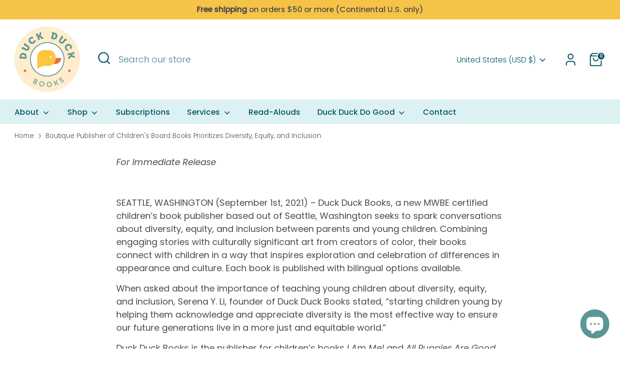

--- FILE ---
content_type: text/css
request_url: https://www.duckduckbooks.com/cdn/shop/t/11/assets/custom-styles.css?v=34693263884941344951740039091
body_size: -132
content:
h1,h2,h3,h4,h5{color:#5b9795}.template-index split-image-section .large-title{font-size:38px}.subscribe-form__heading{font-size:28px;font-family:Avenir Next Rounded,san-serif!important;*/}.subscribe-form .small-text{font-size:1rem}.subscribe-form__inputs .input-wrapper label{color:#00566b}.announcement-bar__content{font-weight:500;line-height:1.3em;padding-top:10px!important;padding-bottom:10px!important}.rte h2{font-size:1.9rem}.rte h4{font-size:1.1rem}#product-pages-banners{width:100%}.pretty-banner-text-div{margin:0 10px;text-align:center}.pretty-banner-div{border-radius:22px;display:flex;justify-content:space-between;max-width:100%;padding:8px 12px;align-items:center;margin-bottom:10px}.pretty-banner-img-div{flex:none;height:50px;width:50px}.pretty-banner-img{width:100%;height:100%}.pretty-banner-title{text-align:center;line-height:1.2;font-size:18px;font-weight:700;color:#fff;margin:0 0 1px}.pretty-banner-subtitle{text-align:center;line-height:1.1;font-size:16px;color:#fff;margin:0}.one-third-column{width:30%;margin-right:1%;margin-left:1%;float:left}.one-third-column{display:flex;flex-direction:column;min-height:250;flex-grow:1;background-color:#fff;padding:16px;border-radius:7px;margin-top:20px;margin-bottom:20px}h2.green{color:#5b9694;font-size:28px}p.green{color:#5b9694}.one-third-column-last{width:32%;margin-right:0;float:right}@media only screen and (max-width: 600px){.one-half-column-left,.one-half-column-right,.one-third-column,.one-third-column-last{float:none;width:100%;margin-right:0}.h2-product{font-size:26px!important}}.footer-block__heading{font-family:Avenir Next Rounded,san-serif!important}.footer-block .nav__link{font-size:16px}.footer-block .nav__link:hover{text-decoration:underline}#shopify-section-announcement-bar{position:sticky!important;top:0;z-index:999}.docked-navigation-container__inner{top:40px!important}@media only screen and (max-width: 939px){.docked-mobile-navigation-container__inner{top:40px!important}}
/*# sourceMappingURL=/cdn/shop/t/11/assets/custom-styles.css.map?v=34693263884941344951740039091 */


--- FILE ---
content_type: application/x-javascript
request_url: https://app.sealsubscriptions.com/shopify/public/status/shop/duck-duck-books.myshopify.com.js?1769629487
body_size: -292
content:
var sealsubscriptions_settings_updated='1766802816';